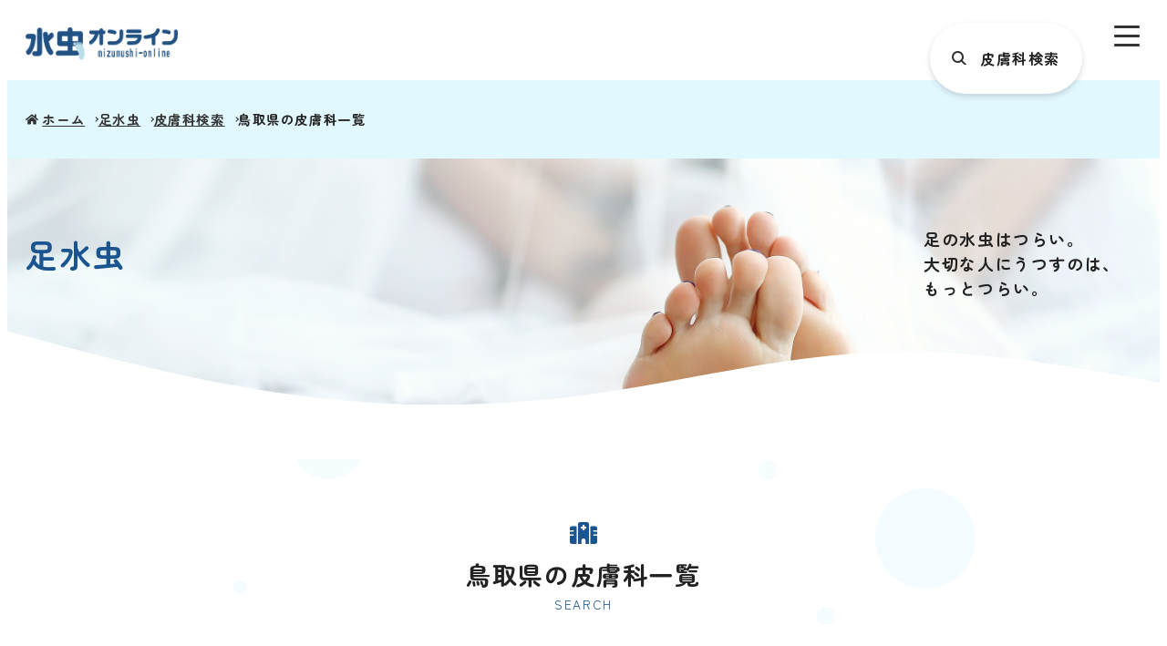

--- FILE ---
content_type: text/html
request_url: https://jp.sunpharma.com/tsumenet/ashi/search/tottori.html
body_size: 4239
content:
<!doctype html>
<html>
<head>
<!-- Google Tag Manager -->
<script>(function(w,d,s,l,i){w[l]=w[l]||[];w[l].push({'gtm.start':
new Date().getTime(),event:'gtm.js'});var f=d.getElementsByTagName(s)[0],
j=d.createElement(s),dl=l!='dataLayer'?'&l='+l:'';j.async=true;j.src=
'https://www.googletagmanager.com/gtm.js?id='+i+dl;f.parentNode.insertBefore(j,f);
})(window,document,'script','dataLayer','GTM-5VGWWV9');</script>
<!-- End Google Tag Manager -->
	
<meta charset="utf-8">
<meta name="viewport" content="width=device-width, initial-scale=1, shrink-to-fit=no">
<meta http-equiv="X-UA-Compatible" content="IE=edge">
<meta http-equiv="content-style-type" content="text/css">
<meta http-equiv="content-script-type" content="text/javascript">
<title>水虫オンライン | 爪水虫・足水虫に関する情報サイト</title>
<meta name="keywords" content=",,,,,,,,,,">
<meta name="description" content="5人に1人は水虫!? 日本人の水虫患者数は約2,500万人と言われており、とてもポピュラーな感染症です。水虫オンラインは、爪水虫・足水虫のことをもっと知っていただき、1日でも早く治していただくための情報サイトです。">
<meta property="og:title" content="水虫オンライン | 爪水虫・足水虫に関する情報サイト">
<meta property="og:type" content="website">
<meta property="og:site_name" content="水虫オンライン | 爪水虫・足水虫に関する情報サイト">
<meta property="og:description" content="5人に1人は水虫!? 日本人の水虫患者数は約2,500万人と言われており、とてもポピュラーな感染症です。水虫オンラインは、爪水虫・足水虫のことをもっと知っていただき、1日でも早く治していただくための情報サイトです。">
<meta name="viewport" content="width=device-width,initial-scale=1.0,minimum-scale=1.0">
<link rel="canonical" href="../../index.html" />
<link rel="stylesheet" href="../../css/reset.css">
<!--Google font-->
<link rel="preconnect" href="https://fonts.googleapis.com">
<link rel="preconnect" href="https://fonts.gstatic.com" crossorigin>
<link href="https://fonts.googleapis.com/css2?family=Noto+Sans+JP&family=Roboto:wght@400;500&family=Zen+Maru+Gothic:wght@400;700&display=swap" rel="stylesheet">
<link rel="stylesheet" href="../../css/common.css">
<link rel="stylesheet" href="css/style.css">
<link rel="stylesheet" href="../../css/all.css">
<!--<link rel="stylesheet" type="text/css" href="../../css/remodal.css">
<link rel="stylesheet" type="text/css" href="../../css/remodal-default-theme.css">-->
</head>


<body>
	<!-- Google Tag Manager (noscript) -->
<noscript><iframe src="https://www.googletagmanager.com/ns.html?id=GTM-5VGWWV9"
height="0" width="0" style="display:none;visibility:hidden"></iframe></noscript>
<!-- End Google Tag Manager (noscript) -->

	<div class="container">
    <header class="header">
      <div class="header__inner">
        <h1 class="header__title header-title">
          <a href="../../index.html"><img src="../../img/logo.png" alt="水虫オンライン ロゴ"></a>
        </h1>

		  <div class="header-search-btn">
			  <p class="Link-wrap">
			  <a href="#" class="Link"></a>
			  <span>皮膚科検索</span></p></div>
        <div class="humb-menu">
			<input id="gnav-input" type="checkbox">
			<label for="gnav-input" id="gnav-btn">
			  <span></span>
			  <span></span>
			  <span></span>
			</label>

			<div id="gnav-content">
			  <!-- タイトルを記載ください -->
			  <div class="humb-menu__title"><a href="../../index.html">トップへ</a></div>

			  <label for="label1">
				<!-- 親要素の名前 -->
				  <p>爪水虫について知る</p><p>＋</p>
			  </label>
			  <input type="checkbox" id="label1" class="cssacc" />
			  <div class="accshow">
				<!-- 子要素の名前 -->
				<p><a href="../../tsume/about/what/index.html">爪の水虫ってどんな病気？</a></p>
				<p><a href="../../tsume/about/photo/symptoms.html">爪の症状と病気を写真で確認</a></p>
				<p><a href="../../tsume/about/photo/gallery.html">写真で見る爪の水虫（爪白癬）</a></p>
				<p><a href="../../tsume/about/photo/video.html">水虫菌と薬の動画</a></p>
				 <p><a href="../../tsume/about/photo/index.html">爪の病気（病名）一覧</a></p>
			  </div>

			  <label for="label2" >
				<p>爪水虫の治療</p><p>＋</p>
			  </label>
			  <input type="checkbox" id="label2" class="cssacc" />
			  <div class="accshow">
				<p><a href="../../tsume/treatment/know.html">どうやって治すの？</a></p>
				<p><a href="../../tsume/treatment/how.html">治療の方法</a></p>
				<p><a href="../../tsume/treatment/treatment.html">皮膚科での治療</a></p>
			  </div>

			  <label for="label3">
				<p>爪水虫コラム</p><p>＋</p>
			  </label>
			  <input type="checkbox" id="label3" class="cssacc" />
			  <div class="accshow">
				<p><a href="../../tsume/column/nayami/index.html">よくあるお悩み</a></p>
				<p><a href="../../tsume/column/kakato/index.html">夏の水虫対策！その症状は…</a></p>
				<p><a href="../../tsume/column/column/index.html">ネイルのお手入れと健康コラム</a></p>
			  </div>
				  
			  <label for="label4">
				<p>爪水虫Q&A</p><p>＋</p>
			  </label>
			  <input type="checkbox" id="label4" class="cssacc" />
			  <div class="accshow">
				<p><a href="../../tsume/faq/index.html">爪に関する疑問</a></p>
				<p><a href="../../tsume/faq/index.html">ケアに関する疑問</a></p>
				<p><a href="../../tsume/faq/index.html">爪水虫に関する疑問</a></p>
				<p><a href="../../tsume/faq/index.html">治療に関する疑問</a></p>
			  </div>
				  
			  <label for="label5">
				<p>足水虫について知る</p><p>＋</p>
			  </label>
			  <input type="checkbox" id="label5" class="cssacc" />
			  <div class="accshow">
				<p><a href="../about/about.html">水虫ってなぁに?</a></p>
				<p><a href="../about/structure.html">皮膚の構造</a></p>
				<p><a href="../about/cause.html"  >水虫菌はどこに棲んでいるの？</a></p>
			  </div>
				  
			  <label for="label6">
				<p>足水虫の治療</p><p>＋</p>
			  </label>
			  <input type="checkbox" id="label6" class="cssacc" />
			  <div class="accshow">
				<p><a href="../treatment/reinfection.html">再増殖と再感染のくりかえし</a></p>
				<p><a href="../treatment/usage.html">薬の効果的な塗り方</a></p>
			  </div>
	
				<div class="nav-btn-area">
					<div class="btn-search-nav"><p>皮膚科検索</p><a href="#" class="Link"></a></div>
					<div class="btn-form-nav"><p>お問い合わせ</p><a href="https://jp.sunpharma.com/contact" class="Link"></a></div>
				  </div>
				
			</div>
		  </div>

      </div>
		<nav>
			<ol class="breadcrumb">
				<li><a href="../../index.html">ホーム</a></li>
				<li><a href="../index.html">足水虫</a></li>
				<li><a href="index.html">皮膚科検索</a></li>
				<li>鳥取県の皮膚科一覧</li>
			</ol>
		</nav>
		
    </header>
 <!--header ここまで-->
	
	<main>
	<section id="kv" class="kv"><!--メインビジュアルが入るセクション-->
		<h2 class="kv-ttl __ashi">足水虫</h2>
		<h2 class="kv-txt">足の水虫はつらい。<br>大切な人にうつすのは、<br>もっとつらい。</h2>
		
	<svg xmlns="http://www.w3.org/2000/svg" viewBox="0 0 1440 320"><path fill="#fff" fill-opacity="1" d="M0,160L60,176C120,192,240,224,360,240C480,256,600,256,720,240C840,224,960,192,1080,186.7C1200,181,1320,203,1380,213.3L1440,224L1440,320L1380,320C1320,320,1200,320,1080,320C960,320,840,320,720,320C600,320,480,320,360,320C240,320,120,320,60,320L0,320Z"></path></svg>
	</section>
	
	<section id="ttl-area" class="ttl-area">
		<div class="inner">
		<h3 class="icon-search __ashi">鳥取県の皮膚科一覧<span>SEARCH</span></h3>
		</div>
	</section>
	
	<section class="src-txt">
		<div class="inner">
			<p class="txt-center">受診の際に、「水虫オンラインをご覧になられた事」を先生にお伝え下さい。</p>
		</div>
	</section>
	
		
        <section id="main" class="main">
            <div class="main-inner inner">
                <div class="main-content">
                   <div class="box">
					<ul class="listBox"> <a id="1" class="anchor"></a>
<h4 class="src-prefecture">米子市</h4>
							<div class="shop-list-wrap">
                        <li class="listItem">
                            <ul>
                                <li class="col col01">
                                    <p class="ttl">いしはら皮膚科クリニック</p>
                                    <p><a href="http://www.chukai.ne.jp/~ishiharaderma/" target="_blank">ホームページ</a></p>
                                </li>
                                <li class="col col02"> <p>鳥取県米子市新開6-5-24</p>
                                    <p class="pc">0859-38-4112</p>
                                    <p class="sp"><a href="tel:0859-38-4112">電話をかける</a></p>
                                </li>
                            </ul>
                        </li>
                        <li class="listItem">
                            <ul>
                                <li class="col col01">
                                    <p class="ttl">いわさき皮膚科クリニック</p>
                                </li>
                                <li class="col col02"> <p>鳥取県米子市福市862-9</p>
                                    <p class="pc">0859-39-7102</p>
                                    <p class="sp"><a href="tel:0859-39-7102">電話をかける</a></p>
                                </li>
                            </ul>
                        </li>
                        <li class="listItem">
                            <ul>
                                <li class="col col01">
                                    <p class="ttl">しみず皮膚科医院</p>
                                </li>
                                <li class="col col02"> <p>鳥取県米子市角盤町4-23</p>
                                    <p class="ex-info"><span>角盤交差点ツタヤ向かい</span></p>
                                    <p class="pc">0859-32-1112</p>
                                    <p class="sp"><a href="tel:0859-32-1112">電話をかける</a></p>
                                    <p class="ex-info"><span>女性医師診療</span></p>
                                </li>
                            </ul>
                        </li>
                        <li class="listItem">
                            <ul>
                                <li class="col col01">
                                    <p class="ttl">木村皮膚科クリニック</p>
                                </li>
                                <li class="col col02"> <p>鳥取県米子市東福原3-8-58</p>
                                    <p class="pc">0859-33-9182</p>
                                    <p class="sp"><a href="tel:0859-33-9182">電話をかける</a></p>
                                </li>
                            </ul>
                        </li>
							</div> <a id="2" class="anchor"></a>
<h4 class="src-prefecture">倉吉市</h4>
                        <li class="listItem">
                            <ul>
                                <li class="col col01">
                                    <p class="ttl">ぬの皮膚科医院</p>
                                </li>
                                <li class="col col02"> <p>鳥取県倉吉市東巌城町54</p>
                                    <p class="pc">0858-23-1771</p>
                                    <p class="sp"><a href="tel:0858-23-1771">電話をかける</a></p>
                                </li>
                            </ul>
                        </li> <a id="3" class="anchor"></a>
<h4 class="src-prefecture">境港市</h4>
                        <li class="listItem">
                            <ul>
                                <li class="col col01">
                                    <p class="ttl">阿曽皮膚科クリニック</p>
                                </li>
                                <li class="col col02"> <p>鳥取県境港市上道町3318-1</p>
                                    <p class="pc">0859-44-1300</p>
                                    <p class="sp"><a href="tel:0859-44-1300">電話をかける</a></p>
                                    <p class="ex-info"><span>日本皮膚科学会認定皮膚科専門医</span></p>
                                </li>
                            </ul>
                        </li>
					</ul>
				</div>
                </div>
            </div>
        </section>

		
	</main>
 <!--main ここまで-->
	
	
	
	<footer>
	
			<ul>
				<li><a href="https://jp.sunpharma.com/rule/index.html">利用規約</a></li>
				<li><a href="https://jp.sunpharma.com/contact">お問合せ</a></li>
				<li><a href="https://jp.sunpharma.com/policy/">プライバシーポリシー</a></li>
			</ul>
		<p class="footer-logo"><img src="../../img/copy_logo.png" alt=""></p>
		<small>Copyright© Sun Pharma Japan Ltd.</small>
	</footer>
	 <!--footer ここまで-->
</div>
	
	<!--背景の●要素-->
	<h1></h1>
	<ul class="circles">
    <li></li>
    <li></li>
    <li></li>
    <li></li>
    <li></li>
    <li></li>
    <li></li>
    <li></li>
    <li></li>
</ul>

	
	
 <script src="https://ajax.googleapis.com/ajax/libs/jquery/3.6.0/jquery.min.js"></script>
<script src="file:///E|/業務データ/片山さん案件/④サンファーマ/❹実装/html/js/hamburger.js"></script>
	<script defer src="https://static.cloudflareinsights.com/beacon.min.js/vcd15cbe7772f49c399c6a5babf22c1241717689176015" integrity="sha512-ZpsOmlRQV6y907TI0dKBHq9Md29nnaEIPlkf84rnaERnq6zvWvPUqr2ft8M1aS28oN72PdrCzSjY4U6VaAw1EQ==" data-cf-beacon='{"version":"2024.11.0","token":"73ec0790f6b44db7baa48eb395289be4","server_timing":{"name":{"cfCacheStatus":true,"cfEdge":true,"cfExtPri":true,"cfL4":true,"cfOrigin":true,"cfSpeedBrain":true},"location_startswith":null}}' crossorigin="anonymous"></script>
</body>
</html>


--- FILE ---
content_type: text/css
request_url: https://jp.sunpharma.com/tsumenet/css/common.css
body_size: 6172
content:
@charset "utf-8";
@import url('https://fonts.googleapis.com/css?family=Exo:400,700');

/* CSS Document */
html {
	scroll-behavior: smooth;
	overflow-x: hidden
}
body {
	line-height: 1.5;
	letter-spacing: 0.1em;
	font-size: 16px;
	color: #222222;
	font-family: 'Zen Maru Gothic', sans-serif;
	font-weight: 400;
}

section {
	display: block;
	padding-bottom: 75px;
	width: 100%;
}

.inner {
	max-width: 960px;
	width: 94%;
	margin: 0 auto;
}

.Link {
    position: absolute;
    top: 0;
    left: 0;
    height:100%;
    width: 100%;
}

.tsume-shadow-doctor {
	width: 100%;
	font-size: 0.75rem;
	text-align: right;
	padding-top: .5em;
}

.flex-box {
	display: flex;
	justify-content: space-evenly;
	width: 100%;
}

/* clearfixを使って回り込みを解除 */
.clearfix::after {
    content:'';
    display: block; 
    clear:both;
}

.__ashi-shadow {
	box-shadow: 4px 3px 8px rgba(27,85,143,.16);
}
.__tsume-shadow {
	box-shadow: 4px 3px 13px rgba(160,224,243,.5);
}

a.anchor,
.anchor {
    display: block;
    padding-top: 170px;
    margin-top: -170px;
}

@media only screen and (min-width : 641px) and (max-width : 1008px) {
  /*tablet用のcssを記述*/
}
@media screen and (max-width:640px) {
  /*スマホ用のcssを記述*/
	
	.flex-box.__column {
		flex-direction: column
	}
	
	.flex-box div ~ div {
		margin-top: 30px;
	}
}


/*--------------
font 要素
--------------*/
h1 {
	text-align: center;
	font-size: 36px;
	font-weight: 700;
}

h2 {
	margin-bottom: 1em;
	font-family: 'Zen Maru Gothic', sans-serif;
	word-break: keep-all
}
h2.__ashi {
	color: #1B558F;
}
h2.__tsume {
	color: #51C7EA;
	word-break: keep-all
}
h3.__tsume {
	color: #222;
}

.__tsume {
	color: #51C7EA;
}

h2,h3 {
	text-align: center;
	font-weight: 600;
	font-size: 1.7em;
}
h3 {
	color: #222;
}
@media screen and (max-width:640px) {
  /*スマホ用のcssを記述*/
	h3 {
		font-size: 1.4em;
	}
}


h3.__tsume span {
	display: block;
	color: #51C7EA;
	font-size: 0.6em;
	font-weight: 400;
	margin-top: 3px
}
h3.__ashi span {
	display: block;
	color: #1B558F;
	font-size: 0.5em;
	font-weight: 400;
	margin-top: 3px
}

h3.icon-treatment::before,
h3.icon-about::before,
h3.icon-search::before,
h3.icon-faq::before,
h3.icon-column::before,
h3.icon-nayami::before { 
	content: ""; 
    width: 30px;
    height: 30px;
    background-size: contain;
	background-position:center center;
	background-repeat:no-repeat;
	display: block; 
    margin: 0 auto 10px;
}
h3.icon-search::before {
	background-image: url("data:image/svg+xml,%3Csvg xmlns='http://www.w3.org/2000/svg' fill='%231B558F' height='1em' viewBox='0 0 640 512'%3E%3C!--! Font Awesome Free 6.4.2 by @fontawesome - https://fontawesome.com License - https://fontawesome.com/license (Commercial License) Copyright 2023 Fonticons, Inc. --%3E%3Cpath d='M192 48c0-26.5 21.5-48 48-48H400c26.5 0 48 21.5 48 48V512H368V432c0-26.5-21.5-48-48-48s-48 21.5-48 48v80H192V48zM48 96H160V512H48c-26.5 0-48-21.5-48-48V320H80c8.8 0 16-7.2 16-16s-7.2-16-16-16H0V224H80c8.8 0 16-7.2 16-16s-7.2-16-16-16H0V144c0-26.5 21.5-48 48-48zm544 0c26.5 0 48 21.5 48 48v48H560c-8.8 0-16 7.2-16 16s7.2 16 16 16h80v64H560c-8.8 0-16 7.2-16 16s7.2 16 16 16h80V464c0 26.5-21.5 48-48 48H480V96H592zM312 64c-8.8 0-16 7.2-16 16v24H272c-8.8 0-16 7.2-16 16v16c0 8.8 7.2 16 16 16h24v24c0 8.8 7.2 16 16 16h16c8.8 0 16-7.2 16-16V152h24c8.8 0 16-7.2 16-16V120c0-8.8-7.2-16-16-16H344V80c0-8.8-7.2-16-16-16H312z'/%3E%3C/svg%3E");
}
h3.icon-about::before {
	background-image: url("data:image/svg+xml,%3Csvg xmlns='http://www.w3.org/2000/svg' fill='%2351C7EA' height='1em' viewBox='0 0 512 512'%3E%3C!--! Font Awesome Free 6.4.2 by @fontawesome - https://fontawesome.com License - https://fontawesome.com/license (Commercial License) Copyright 2023 Fonticons, Inc. --%3E%3Cpath d='M362.7 19.3L314.3 67.7 444.3 197.7l48.4-48.4c25-25 25-65.5 0-90.5L453.3 19.3c-25-25-65.5-25-90.5 0zm-71 71L58.6 323.5c-10.4 10.4-18 23.3-22.2 37.4L1 481.2C-1.5 489.7 .8 498.8 7 505s15.3 8.5 23.7 6.1l120.3-35.4c14.1-4.2 27-11.8 37.4-22.2L421.7 220.3 291.7 90.3z'/%3E%3C/svg%3E");
}
h3.icon-treatment::before {
	background-image: url("data:image/svg+xml,%3Csvg xmlns='http://www.w3.org/2000/svg' fill='%2351C7EA' height='1em' viewBox='0 0 576 512'%3E%3C!--! Font Awesome Free 6.4.2 by @fontawesome - https://fontawesome.com License - https://fontawesome.com/license (Commercial License) Copyright 2023 Fonticons, Inc. --%3E%3Cpath d='M112 96c-26.5 0-48 21.5-48 48V256h96V144c0-26.5-21.5-48-48-48zM0 144C0 82.1 50.1 32 112 32s112 50.1 112 112V368c0 61.9-50.1 112-112 112S0 429.9 0 368V144zM554.9 399.4c-7.1 12.3-23.7 13.1-33.8 3.1L333.5 214.9c-10-10-9.3-26.7 3.1-33.8C360 167.7 387.1 160 416 160c88.4 0 160 71.6 160 160c0 28.9-7.7 56-21.1 79.4zm-59.5 59.5C472 472.3 444.9 480 416 480c-88.4 0-160-71.6-160-160c0-28.9 7.7-56 21.1-79.4c7.1-12.3 23.7-13.1 33.8-3.1L498.5 425.1c10 10 9.3 26.7-3.1 33.8z'/%3E%3C/svg%3E");
}
h3.icon-faq::before {
	background-image: url("data:image/svg+xml,%3Csvg xmlns='http://www.w3.org/2000/svg' fill='%2351C7EA' height='1em' viewBox='0 0 384 512'%3E%3C!--! Font Awesome Free 6.4.2 by @fontawesome - https://fontawesome.com License - https://fontawesome.com/license (Commercial License) Copyright 2023 Fonticons, Inc. --%3E%3Cpath d='M272 384c9.6-31.9 29.5-59.1 49.2-86.2l0 0c5.2-7.1 10.4-14.2 15.4-21.4c19.8-28.5 31.4-63 31.4-100.3C368 78.8 289.2 0 192 0S16 78.8 16 176c0 37.3 11.6 71.9 31.4 100.3c5 7.2 10.2 14.3 15.4 21.4l0 0c19.8 27.1 39.7 54.4 49.2 86.2H272zM192 512c44.2 0 80-35.8 80-80V416H112v16c0 44.2 35.8 80 80 80zM112 176c0 8.8-7.2 16-16 16s-16-7.2-16-16c0-61.9 50.1-112 112-112c8.8 0 16 7.2 16 16s-7.2 16-16 16c-44.2 0-80 35.8-80 80z'/%3E%3C/svg%3E");
}
h3.icon-column::before {
   background-image: url("data:image/svg+xml,%3Csvg xmlns='http://www.w3.org/2000/svg' fill='%2351C7EA' height='1em' viewBox='0 0 576 512'%3E%3C!--! Font Awesome Free 6.4.2 by @fontawesome - https://fontawesome.com License - https://fontawesome.com/license (Commercial License) Copyright 2023 Fonticons, Inc. --%3E%3Cpath d='M249.6 471.5c10.8 3.8 22.4-4.1 22.4-15.5V78.6c0-4.2-1.6-8.4-5-11C247.4 52 202.4 32 144 32C93.5 32 46.3 45.3 18.1 56.1C6.8 60.5 0 71.7 0 83.8V454.1c0 11.9 12.8 20.2 24.1 16.5C55.6 460.1 105.5 448 144 448c33.9 0 79 14 105.6 23.5zm76.8 0C353 462 398.1 448 432 448c38.5 0 88.4 12.1 119.9 22.6c11.3 3.8 24.1-4.6 24.1-16.5V83.8c0-12.1-6.8-23.3-18.1-27.6C529.7 45.3 482.5 32 432 32c-58.4 0-103.4 20-123 35.6c-3.3 2.6-5 6.8-5 11V456c0 11.4 11.7 19.3 22.4 15.5z'/%3E%3C/svg%3E");
}
h3.icon-nayami::before {
    background-image: url("data:image/svg+xml,%3Csvg xmlns='http://www.w3.org/2000/svg' height='1em' fill='%2351C7EA' viewBox='0 0 384 512'%3E%3C!--! Font Awesome Free 6.4.2 by @fontawesome - https://fontawesome.com License - https://fontawesome.com/license (Commercial License) Copyright 2023 Fonticons, Inc. --%3E%3Cpath d='M272 384c9.6-31.9 29.5-59.1 49.2-86.2l0 0c5.2-7.1 10.4-14.2 15.4-21.4c19.8-28.5 31.4-63 31.4-100.3C368 78.8 289.2 0 192 0S16 78.8 16 176c0 37.3 11.6 71.9 31.4 100.3c5 7.2 10.2 14.3 15.4 21.4l0 0c19.8 27.1 39.7 54.4 49.2 86.2H272zM192 512c44.2 0 80-35.8 80-80V416H112v16c0 44.2 35.8 80 80 80zM112 176c0 8.8-7.2 16-16 16s-16-7.2-16-16c0-61.9 50.1-112 112-112c8.8 0 16 7.2 16 16s-7.2 16-16 16c-44.2 0-80 35.8-80 80z'/%3E%3C/svg%3E");
}
h3.icon-about.__ashi::before {
	background-image: url("data:image/svg+xml,%3Csvg xmlns='http://www.w3.org/2000/svg' fill='%231B558F' height='1em' viewBox='0 0 512 512'%3E%3C!--! Font Awesome Free 6.4.2 by @fontawesome - https://fontawesome.com License - https://fontawesome.com/license (Commercial License) Copyright 2023 Fonticons, Inc. --%3E%3Cpath d='M362.7 19.3L314.3 67.7 444.3 197.7l48.4-48.4c25-25 25-65.5 0-90.5L453.3 19.3c-25-25-65.5-25-90.5 0zm-71 71L58.6 323.5c-10.4 10.4-18 23.3-22.2 37.4L1 481.2C-1.5 489.7 .8 498.8 7 505s15.3 8.5 23.7 6.1l120.3-35.4c14.1-4.2 27-11.8 37.4-22.2L421.7 220.3 291.7 90.3z'/%3E%3C/svg%3E");
}
h3.icon-treatment.__ashi::before {
	background-image: url("data:image/svg+xml,%3Csvg xmlns='http://www.w3.org/2000/svg' fill='%231B558F' height='1em' viewBox='0 0 576 512'%3E%3C!--! Font Awesome Free 6.4.2 by @fontawesome - https://fontawesome.com License - https://fontawesome.com/license (Commercial License) Copyright 2023 Fonticons, Inc. --%3E%3Cpath d='M112 96c-26.5 0-48 21.5-48 48V256h96V144c0-26.5-21.5-48-48-48zM0 144C0 82.1 50.1 32 112 32s112 50.1 112 112V368c0 61.9-50.1 112-112 112S0 429.9 0 368V144zM554.9 399.4c-7.1 12.3-23.7 13.1-33.8 3.1L333.5 214.9c-10-10-9.3-26.7 3.1-33.8C360 167.7 387.1 160 416 160c88.4 0 160 71.6 160 160c0 28.9-7.7 56-21.1 79.4zm-59.5 59.5C472 472.3 444.9 480 416 480c-88.4 0-160-71.6-160-160c0-28.9 7.7-56 21.1-79.4c7.1-12.3 23.7-13.1 33.8-3.1L498.5 425.1c10 10 9.3 26.7-3.1 33.8z'/%3E%3C/svg%3E");
}
h3.icon-faq.__ashi::before {
	background-image: url("data:image/svg+xml,%3Csvg xmlns='http://www.w3.org/2000/svg' fill='%231B558F' height='1em' viewBox='0 0 384 512'%3E%3C!--! Font Awesome Free 6.4.2 by @fontawesome - https://fontawesome.com License - https://fontawesome.com/license (Commercial License) Copyright 2023 Fonticons, Inc. --%3E%3Cpath d='M272 384c9.6-31.9 29.5-59.1 49.2-86.2l0 0c5.2-7.1 10.4-14.2 15.4-21.4c19.8-28.5 31.4-63 31.4-100.3C368 78.8 289.2 0 192 0S16 78.8 16 176c0 37.3 11.6 71.9 31.4 100.3c5 7.2 10.2 14.3 15.4 21.4l0 0c19.8 27.1 39.7 54.4 49.2 86.2H272zM192 512c44.2 0 80-35.8 80-80V416H112v16c0 44.2 35.8 80 80 80zM112 176c0 8.8-7.2 16-16 16s-16-7.2-16-16c0-61.9 50.1-112 112-112c8.8 0 16 7.2 16 16s-7.2 16-16 16c-44.2 0-80 35.8-80 80z'/%3E%3C/svg%3E");
}
h3.icon-column.__ashi::before {
   background-image: url("data:image/svg+xml,%3Csvg xmlns='http://www.w3.org/2000/svg' fill='%231B558F' height='1em' viewBox='0 0 576 512'%3E%3C!--! Font Awesome Free 6.4.2 by @fontawesome - https://fontawesome.com License - https://fontawesome.com/license (Commercial License) Copyright 2023 Fonticons, Inc. --%3E%3Cpath d='M249.6 471.5c10.8 3.8 22.4-4.1 22.4-15.5V78.6c0-4.2-1.6-8.4-5-11C247.4 52 202.4 32 144 32C93.5 32 46.3 45.3 18.1 56.1C6.8 60.5 0 71.7 0 83.8V454.1c0 11.9 12.8 20.2 24.1 16.5C55.6 460.1 105.5 448 144 448c33.9 0 79 14 105.6 23.5zm76.8 0C353 462 398.1 448 432 448c38.5 0 88.4 12.1 119.9 22.6c11.3 3.8 24.1-4.6 24.1-16.5V83.8c0-12.1-6.8-23.3-18.1-27.6C529.7 45.3 482.5 32 432 32c-58.4 0-103.4 20-123 35.6c-3.3 2.6-5 6.8-5 11V456c0 11.4 11.7 19.3 22.4 15.5z'/%3E%3C/svg%3E");
}
h3.icon-nayami.__ashi::before {
    background-image: url("data:image/svg+xml,%3Csvg xmlns='http://www.w3.org/2000/svg' fill='%231B558F' height='1em' viewBox='0 0 384 512'%3E%3C!--! Font Awesome Free 6.4.2 by @fontawesome - https://fontawesome.com License - https://fontawesome.com/license (Commercial License) Copyright 2023 Fonticons, Inc. --%3E%3Cpath d='M272 384c9.6-31.9 29.5-59.1 49.2-86.2l0 0c5.2-7.1 10.4-14.2 15.4-21.4c19.8-28.5 31.4-63 31.4-100.3C368 78.8 289.2 0 192 0S16 78.8 16 176c0 37.3 11.6 71.9 31.4 100.3c5 7.2 10.2 14.3 15.4 21.4l0 0c19.8 27.1 39.7 54.4 49.2 86.2H272zM192 512c44.2 0 80-35.8 80-80V416H112v16c0 44.2 35.8 80 80 80zM112 176c0 8.8-7.2 16-16 16s-16-7.2-16-16c0-61.9 50.1-112 112-112c8.8 0 16 7.2 16 16s-7.2 16-16 16c-44.2 0-80 35.8-80 80z'/%3E%3C/svg%3E");
}
h3.icon-treatment.__ashi::before,
h3.icon-about.__ashi::before,
h3.icon-search.__ashi::before {
	color: #1B558F;
}
h3.icon-treatment.__tsume::before,
h3.icon-about.__tsume::before,
h3.icon-faq.__tsume::before,
h3.icon-column.__tsume::before,
h3.icon-nayami.__tsume::before {
	/*fill: #51C7EA;*/
}
h4 {
	font-size: 1.1em;
	font-weight: 600;
	text-align: center
}
.roboto {
	font-family: 'Roboto', sans-serif;
	font-size: 1.2em;
	font-weight: 400;
}
.NotoSans {
	font-family: 'Noto Sans JP', sans-serif;
	font-weight: 400;
}

.txt-center {
	text-align: center;
	line-height: 2em;
	word-break: keep-all; 
	margin-bottom: 2em
}
.reference {
	font-family: 'Noto Sans JP', sans-serif;
	font-size:0.7em;
	letter-spacing: 0em;
	margin-top: 2em;
	text-align: right;
}
span.caution {
	font-size: 0.7em;
	display: block;
}

span.y-highlight {
    background:linear-gradient(transparent 60%, #ff6 60%);

}

@media only screen and (min-width : 641px) and (max-width : 1008px) {
  /*tablet用のcssを記述*/
}
@media screen and (max-width:640px) {
  /*スマホ用のcssを記述*/
	h2 {
		font-size: 1.5em
	}
}

/*--------------
背景 要素
--------------*/



.circles{
    top: 0;
    left: 0;
    width: 100%;
    height: 100%;
    overflow: hidden;
    padding-left: 300px;
	z-index: -9999;
	position: fixed;
}

.circles li{
    position: absolute;
    display: block;
    list-style: none;
    width: 20px;
    height: 20px;
    background: rgba(255, 255, 255, 0.2);
    animation: animate 25s linear infinite;
    bottom: -30px;
	z-index: -9999
}

.circles li:nth-child(1){
    left: 25%;
    width: 80px;
    height: 80px;
    animation-delay: 0s;
}


.circles li:nth-child(2){
    left: 10%;
    width: 20px;
    height: 20px;
    animation-delay: 2s;
    animation-duration: 12s;
}

.circles li:nth-child(3){
    left: 70%;
    width: 20px;
    height: 20px;
    animation-delay: 4s;
}

.circles li:nth-child(4){
    left: 40%;
    width: 60px;
    height: 60px;
    animation-delay: 0s;
    animation-duration: 18s;
}

.circles li:nth-child(5){
    left: 65%;
    width: 20px;
    height: 20px;
    animation-delay: 0s;
}

.circles li:nth-child(6){
    left: 75%;
    width: 110px;
    height: 110px;
    animation-delay: 3s;
}

.circles li:nth-child(7){
    left: 35%;
    width: 150px;
    height: 150px;
    animation-delay: 7s;
}

.circles li:nth-child(8){
    left: 50%;
    width: 25px;
    height: 25px;
    animation-delay: 15s;
    animation-duration: 45s;
}

.circles li:nth-child(9){
    left: 20%;
    width: 15px;
    height: 15px;
    animation-delay: 2s;
    animation-duration: 35s;
}

.circles li:nth-child(10){
    left: 85%;
    width: 150px;
    height: 150px;
    animation-delay: 0s;
    animation-duration: 11s;
}



@keyframes animate {

    0%{
        transform: translateY(0) rotate(0deg);
        opacity: 1;
        border-radius: 150px;
        background-color: #F3FCFF;  
    }

    100%{
        background-color: #F3FCFF;  
        transform: translateY(-1000px) rotate(720deg);
        opacity: 0;
        border-radius: 50%;
    }

}



/*--------------
btn 要素
--------------*/
.btn {
	position: relative
}
.read-more {
	width: calc(100% - 40px);
	margin: 30px auto 0;
	color: #fff;
	text-align: center;
	font-weight: 600;
	border-radius: 50vh;
	padding: 0.8em 0;
}

.read-more::after {
	content: "";
	background-image: url("data:image/svg+xml,%3Csvg xmlns='http://www.w3.org/2000/svg' height='1em' fill='%23ffffff' viewBox='0 0 512 512'%3E%3C!--! Font Awesome Free 6.4.2 by @fontawesome - https://fontawesome.com License - https://fontawesome.com/license (Commercial License) Copyright 2023 Fonticons, Inc. --%3E%3Cpath d='M0 256a256 256 0 1 0 512 0A256 256 0 1 0 0 256zM281 385c-9.4 9.4-24.6 9.4-33.9 0s-9.4-24.6 0-33.9l71-71L136 280c-13.3 0-24-10.7-24-24s10.7-24 24-24l182.1 0-71-71c-9.4-9.4-9.4-24.6 0-33.9s24.6-9.4 33.9 0L393 239c9.4 9.4 9.4 24.6 0 33.9L281 385z'/%3E%3C/svg%3E");
	background-repeat: no-repeat;
    background-size: contain;
	width: 18px;
	height: 18px;
	position: absolute;
	right: 10px;
	font-size: 25px;
	top: 50%;
	transform: translate(0,-50%);
}
.read-more.__ashi {
	background-color: #1B558F;
}
.read-more.__tsume {
	background-color: #51C7EA;
}

.go-search {
	max-width: 690px;
	width: 95%;
	margin: 0 auto;
	background-color: #1B558F;
	color: #fff;
	border-radius: 50vh;
	text-align: center;
	padding: 0.8em 0;
	font-weight: 600;
}
.go-search::after {
	content: "";
	display: inline-block;
	background-image: url("data:image/svg+xml,%3Csvg xmlns='http://www.w3.org/2000/svg' fill='%23ffffff' height='1em' viewBox='0 0 512 512'%3E%3C!--! Font Awesome Free 6.4.2 by @fontawesome - https://fontawesome.com License - https://fontawesome.com/license (Commercial License) Copyright 2023 Fonticons, Inc. --%3E%3Cpath d='M416 208c0 45.9-14.9 88.3-40 122.7L502.6 457.4c12.5 12.5 12.5 32.8 0 45.3s-32.8 12.5-45.3 0L330.7 376c-34.4 25.2-76.8 40-122.7 40C93.1 416 0 322.9 0 208S93.1 0 208 0S416 93.1 416 208zM208 352a144 144 0 1 0 0-288 144 144 0 1 0 0 288z'/%3E%3C/svg%3E");
	margin-left: 15px;
	width: 1rem;
	height: 1rem;
	background-position:0px 0px;
	background-repeat:no-repeat;
}

@media only screen and (min-width : 641px) and (max-width : 1008px) {
  /*tablet用のcssを記述*/
}
@media screen and (max-width:640px) {
  /*スマホ用のcssを記述*/
	
	.read-more {
		width: calc(100% - 20px);
		text-align: left;
		padding: 0.8em 20px;
		font-size: 0.8em;
	}
	.go-search {
		width: 80%
	}
}



/*--------------
header 要素
--------------*/

.header {
  background-color: white;
  width: 100%;
  height: auto;
  position: sticky;
  top: 0;
  left: 0;
  right: 0;
  z-index: 999;
	font-weight: 700;
}
.header-index {
  width: 100%;
  height: auto;
  position: fixed;
  top: 0;
  left: 0;
  right: 0;
  z-index: 999;
	font-weight: 700;
}

.header__inner {
  padding: 0 20px;
  display: flex;
  align-items: center;
  justify-content: space-between;
  height: 80px;
  position: relative;
}


/* ヘッダーのロゴ部分 */
.header__title {
    width: 167px;
    position: relative;
    z-index: 9999;
}

.header__title img {
  display: block;
  width: 100%;
  height: 100%;
}

/* ヘッダーの皮膚科検索ボタン部分 */
.header-search-btn {
	background-color: #fff;
	width: max-content;
	padding: 0.7em 1.5em;
	border-radius: 50vh;
	box-shadow: 0 3px 6px rgba(0,0,0,.15);
	position: absolute;
	right: 85px;
	top: 17px;
}
.Link-wrap {
	position: relative;
}
.header-search-btn span {
}

.header-search-btn span::before {	
    content: "";
    display: inline-block;
	background-image: url("data:image/svg+xml,%3Csvg xmlns='http://www.w3.org/2000/svg' fill='%23333333' height='1em' viewBox='0 0 512 512'%3E%3C!--! Font Awesome Free 6.4.2 by @fontawesome - https://fontawesome.com License - https://fontawesome.com/license (Commercial License) Copyright 2023 Fonticons, Inc. --%3E%3Cpath d='M416 208c0 45.9-14.9 88.3-40 122.7L502.6 457.4c12.5 12.5 12.5 32.8 0 45.3s-32.8 12.5-45.3 0L330.7 376c-34.4 25.2-76.8 40-122.7 40C93.1 416 0 322.9 0 208S93.1 0 208 0S416 93.1 416 208zM208 352a144 144 0 1 0 0-288 144 144 0 1 0 0 288z'/%3E%3C/svg%3E");
    margin-right: 15px;
    width: 1rem;
    height: 1rem;
    background-position: 0px 1px;
    background-repeat: no-repeat;
}

.header-serch-btn i {
	padding-right: 8px;
}

@media screen and (max-width:640px) {
  /*スマホ用のcssを記述*/
	
	.header-index {
		background-color: white;
		}
	
	.header-search-btn{
		padding: 1.2em;
		position: absolute;
		top: 50%;
		right: 80px;
		transform: translate(0, -50%);
	}
	.header-search-btn a::before {
		content: "";
		display: inline-block;
		background-image: url("data:image/svg+xml,%3Csvg xmlns='http://www.w3.org/2000/svg' fill='%23333333' height='1em' viewBox='0 0 512 512'%3E%3C!--! Font Awesome Free 6.4.2 by @fontawesome - https://fontawesome.com License - https://fontawesome.com/license (Commercial License) Copyright 2023 Fonticons, Inc. --%3E%3Cpath d='M416 208c0 45.9-14.9 88.3-40 122.7L502.6 457.4c12.5 12.5 12.5 32.8 0 45.3s-32.8 12.5-45.3 0L330.7 376c-34.4 25.2-76.8 40-122.7 40C93.1 416 0 322.9 0 208S93.1 0 208 0S416 93.1 416 208zM208 352a144 144 0 1 0 0-288 144 144 0 1 0 0 288z'/%3E%3C/svg%3E");
		margin: 0px;
		position: absolute;
		left: 53%;
		top: 50%;
		transform: translate(-50%,-50%);
		width: 1.2rem;
		height: 1rem;
		background-position: 0px;
		background-repeat: no-repeat;		
	}
	.header-search-btn span {
		display: none;
	}
}


/* ヘッダーのナビ部分 */
#gnav-btn {
    color: gray;
    padding: 10px;
    font-size: 37px;
    position: fixed;
    top: 18px;
    right: 20px;
    z-index: 100;
    border: 0;
	/*
    background-color: white;
    border: solid 1px #d1caca;
    border-radius: 3px;*/
	display: flex;
	flex-direction: column;
  }

labe#gnav-btnl {
}
label#gnav-btn span {
	width: 28px;
	height: 3px;
	background-color: #333;
	display: block;
	border-radius: 50vh
}

label#gnav-btn span ~ span {
	margin-top: 7px
}


  #gnav-input:checked ~ #gnav-content {
    top: 0;
  }

  #gnav-content {
    position: fixed;
    top: -100%;
    padding-top: 85px;
  overflow-y: scroll;
  overflow-x: hidden;
  height: 100%;
    left: 0;
    z-index: 10;
    transition: 0.3s;
    width: 100%;
    background-color: #fff;
  }
  .humb-menu__title {
	  background-color: #51C7EA;
	  width: 180px;
    text-align: center;
		padding: 0.5em;
		color: #fff;
	  margin: 0 auto 16px;
	  border-radius: 50vh;
  }
  .humb-menu label {
    display: flex;
    justify-content: space-between;
    padding: 1.3rem;
    cursor: pointer;
    border-bottom: 1px solid #222222;
  }
  .humb-menu input {
    display: none;
  }
  .humb-menu .accshow {
    height: 0;
    overflow: hidden;
  }
.humb-menu .accshow p {		
	padding: 1.3rem 0 0 3rem;
	position: relative
  }

.humb-menu .accshow p::before {
	content: "";
    font-size: 0.5em;
    background-color: rgb(81, 199, 234);
    width: 12px;
    height: 3px;
	border-bottom-left-radius: 50vh;
	position: absolute;
    top: 32px;
    left: 1.8rem;
	
}
.humb-menu .accshow p:last-child {
	margin-bottom: 20px;
}
  .humb-menu .cssacc:checked + .accshow {
    height: auto;
  }

.nav-btn-area {
	margin:20px 0;
}
.btn-search-nav,
.btn-form-nav {
	width: 90%;
	margin: 0 auto;
	text-align: center;
	font-weight: 700;
	position: relative;
	font-size: 1.2em
}
.btn-search-nav {
	background-color: #1B558F;
	padding: 0.9em 0;
	margin-bottom: 8px;
	color: #fff;
}
.btn-search-nav p::before {
	content: "";
	display: inline-block;
	background-image: url("data:image/svg+xml,%3Csvg xmlns='http://www.w3.org/2000/svg' fill='%23ffffff' height='1em' viewBox='0 0 512 512'%3E%3C!--! Font Awesome Free 6.4.2 by @fontawesome - https://fontawesome.com License - https://fontawesome.com/license (Commercial License) Copyright 2023 Fonticons, Inc. --%3E%3Cpath d='M416 208c0 45.9-14.9 88.3-40 122.7L502.6 457.4c12.5 12.5 12.5 32.8 0 45.3s-32.8 12.5-45.3 0L330.7 376c-34.4 25.2-76.8 40-122.7 40C93.1 416 0 322.9 0 208S93.1 0 208 0S416 93.1 416 208zM208 352a144 144 0 1 0 0-288 144 144 0 1 0 0 288z'/%3E%3C/svg%3E");
	margin-right: 15px;
	width: 1rem;
	height: 1rem;
	background-position:0px 1px;
	background-repeat:no-repeat;
}
 .btn-form-nav {
	border: 5px solid #51C7EA;
	padding: 0.7em 0;
}


@media only screen and (min-width : 641px) and (max-width : 1008px) {
  /*tablet用のcssを記述*/
}
@media screen and (max-width:640px) {
  /*スマホ用のcssを記述*/
}

/*--------------
パンくず 要素
--------------*/
nav {
	background-color: #E2F8FF;
	padding: 18px 0;
	width: 100%;
}

/*パンくずリスト 横スクロール*/
.breadcrumb {
  white-space: nowrap; /*改行しない*/
  overflow-x: auto; /*はみ出た部分を隠す*/
  -webkit-overflow-scrolling: touch; /*ぬるっとスクロールさせる*/
}

.breadcrumb {
    display: flex;
    gap: 0 22px;
    list-style: none;
    padding: 0;
    font-size: .9em;
    margin-left: 20px;
    margin-right: 10px;
}

.breadcrumb li {
    display: flex;
    align-items: center;
}

.breadcrumb li:first-child::before {
    display: inline-block;
    width: 1em;
    height: 1em;
    margin-right: 4px;
    background-image: url('data:image/svg+xml;charset=utf8,%3Csvg%20xmlns%3D%22http%3A%2F%2Fwww.w3.org%2F2000%2Fsvg%22%20viewBox%3D%220%200%2024%2024%22%3E%3Cpath%20d%3D%22M11.7%207.5%204%2013.8v6.8c0%20.4.3.7.7.7h4.7c.4%200%20.7-.3.7-.7v-4c0-.4.3-.7.7-.7h2.7c.4%200%20.7.3.7.7v4c0%20.4.3.7.7.7h4.7c.4%200%20.7-.3.7-.7v-6.8l-7.7-6.3h-.9zm12.1%204.4L20.3%209V3.2c0-.3-.2-.5-.5-.5h-2.3c-.3%200-.5.2-.5.5v2.9L13.3%203c-.7-.6-1.8-.6-2.5%200L.2%2011.8c-.2.2-.3.5-.1.7l1.1%201.3c.2.2.5.2.7.1l9.8-8.1h.6l9.8%208.1c.2.2.5.1.7-.1l1.1-1.3c.2-.2.1-.5-.1-.6z%22%20style%3D%22fill%3A%23333333%22%2F%3E%3C%2Fsvg%3E');
    background-repeat: no-repeat;
    content: '';
}

.breadcrumb li:not(:last-child)::after {
    display: inline-block;
    transform: rotate(45deg);
    width: .3em;
    height: .3em;
    margin-left: 10px;
    border-top: 1px solid #333333;
    border-right: 1px solid #333333;
    content: '';
}

.breadcrumb li a {
    color: #333333;
    text-decoration: underline;
}




/*--------------
kv 要素
--------------*/

.kv {
	height: auto;
	background: url("../img/kv.png") no-repeat center center;
	background-size: cover;
	padding-bottom: 0;
	padding-top: 0;
	margin-top: 0;
	margin-bottom: 10vh;
	height: 90vh;
	position: relative;
}


@media screen and (max-width:640px) {
	.kv {
		height: 95vh;
	}
}


/*================
 足水虫 要素
================*/
/*
kv要素
------------------------------*/
.kv svg {
	position: absolute;
	bottom: -1px;
	left: 0;
}

h2.kv-ttl {
	position: absolute;
	top: 50px;
	left: 20px;
	font-size: 35px;
	font-weight: 900;
}
h2.kv-ttl .__ashi {
	color: #1B558F;
}
h2.kv-ttl .__tsume  {
	color: #51C7EA;
}
h2.kv-txt {
	position: absolute;
    top: 60px;
    left: 100%;
    transform: translate(-120%, 0);
	font-size: 18px;
	font-weight: 700;
	line-height: 1.5em;
	text-align: left;
	word-break: keep-all;
	color: #222;
}



@media only screen and (min-width : 641px) and (max-width : 1008px) {
  /*tablet用のcssを記述*/
}
@media screen and (max-width:640px) {
  /*スマホ用のcssを記述*/
	h2.kv-txt {
		position: absolute;
		top: 120px;
		left: 20px;
    	transform: translate(0, 0);
		font-size: 18px;
		font-weight: 700;
		line-height: 1.5em;
		text-align: left;
		word-break: keep-all;
		color: #222;
	}

}




/*--------------
下層ページ共通 要素
--------------*/
.ttl-area {
	padding-top: 0;
}
.bg-yel {
	width: 100%;
	background-color: #FFFAED;
	border-radius: 47px;
}


/*--------------
footer 要素
--------------*/
footer {
	text-align: center;
	padding: 50px 0;
	border-top: 55px solid #E2F8FF;
	clear: both;
}
footer ul {
	display: flex;
	justify-content: space-between;
	width: 400px;
	margin: 0 auto 30px;
}
footer ul li {
	padding: 0 5px;
	letter-spacing: 0;
}

p.footer-logo {
	width: 200px;
	margin: 0 auto 30px;
}
footer small {
	letter-spacing: 0;
	font-size: 12px;
}

@media only screen and (min-width : 641px) and (max-width : 1008px) {
  /*tablet用のcssを記述*/
}
@media screen and (max-width:640px) {
  /*スマホ用のcssを記述*/

	footer ul {
		flex-direction: column;
	}
	
	footer ul li ~ li {
		margin-top: 2em
	}


}


--- FILE ---
content_type: text/css
request_url: https://jp.sunpharma.com/tsumenet/ashi/search/css/style.css
body_size: 3287
content:
@charset "utf-8";
/* CSS Document */
/*足水虫 検索ページ用style.css*/

.kv {
	background: url("../../img/kv.jpg") no-repeat center center;
	background-size: cover;
	position: relative;
	height: 45vh
}
.kv svg {
	position: absolute;
	left: 0;
	bottom: 0;
	transform: translate(0, 5px);
}

h2.kv-ttl {
	color: #1B558F
}
/*================
検索ページ 要素
================*/

.src-txt-area {
	padding: 45px 20px;
}

.src-txt-area ul li {
	margin-bottom: 1em;
	/*text-indent: -1.5em;*/
	padding-left: 1.2em;
	font-size: 16px;
	line-height: 1.5em;
	font-weight: 600;
	position: relative
}

.src-txt-area ul li::before {
	content: "";
	position: absolute;
	left: 0;
    top: 10px;
    width: 11px;
    height: 4px;
	border-radius: 50vh;
	background-color: #1B558F
}


.search h4 {
	margin-bottom: 50px;
}



[value="All"]:checked ~ .targets [data-category] {
  display: block;
}
[value="Hokkaido"]:checked ~ .targets .target:not([data-category~="Hokkaido"]), 
[value="Tohoku"]:checked ~ .targets .target:not([data-category~="Tohoku"]), 
[value="Kanto"]:checked ~ .targets .target:not([data-category~="Kanto"]), 
[value="Chubu"]:checked ~ .targets .target:not([data-category~="Chubu"]), 
[value="Kinki"]:checked ~ .targets .target:not([data-category~="Kinki"]),
[value="Chugoku"]:checked ~ .targets .target:not([data-category~="Chugoku"]), 
[value="Shikoku"]:checked ~ .targets .target:not([data-category~="Shikoku"]), 
[value="Kyusyu"]:checked ~ .targets .target:not([data-category~="Kyusyu"]) {
  display: none;
}

/* ラジオボタンを非表示に */
input[type="radio"] {
  position: absolute;
  left: -9999px;
}
/* 以下はラベルのスタイル */
.filters {
  margin-bottom: 3rem;
	border-bottom: 3px dotted #1B558F;
	padding-bottom: 2rem;
    flex-wrap: wrap;
    justify-content: space-between;
    display: flex;
    width: 100%;
}
ol.filters li {
	padding-right: 5px
}
ol.filters li:not(:last-child) {
	padding-right: 5px
}
.filters * {
  display: inline-block;
}
.filters label {
  text-align: center;
  padding: 0.25rem 0.8rem;
  margin-bottom: 0.4rem;
	border-radius: 50vh;
  min-width: 50px;
  line-height: normal;
  cursor: pointer;
  transition: all 0.2s;
	background-color: #F0F0F0;
}
.filters label:hover {
  background: #1B558F;
  color: #fff;
}
[value="All"]:checked ~ .filters [for="All"], 
[value="Hokkaido"]:checked ~ .filters [for="Hokkaido"], 
[value="Tohoku"]:checked ~ .filters [for="Tohoku"], 
[value="Kanto"]:checked ~ .filters [for="Kanto"], 
[value="Chubu"]:checked ~ .filters [for="Chubu"], 
[value="Kinki"]:checked ~ .filters [for="Kinki"],
[value="Chugoku"]:checked ~ .filters [for="Chugoku"], 
[value="Shikoku"]:checked ~ .filters [for="Shikoku"], 
[value="Kyusyu"]:checked ~ .filters [for="Kyusyu"] {
  background: #333;
  color: #fff;
}

/* 以下は県別リストのスタイル */

ol.targets li.target {
	margin-bottom: 20px;
}
.area-btn {
	width: 100%;
	border-radius: 5px;
	background-color: #1B558F;
	color: #fff;
	font-weight: 600;
	text-align: center;
	padding: 0.8em;
}


/* 以下は県別リストのアコーディオン要素 */
/*ベース*/
.toggle {
	display: none;
}
.Label {		/*タイトル*/
	padding: 1em;
	display: block;
	color: #fff;
	border-radius: 5px;
	background:#1B558F;
	font-weight: 600;
	text-align: center;
}
.Label::after{		/*タイトル横の矢印*/
	background-image: url("data:image/svg+xml,%3Csvg xmlns='http://www.w3.org/2000/svg' height='1em' fill='%23ffffff' viewBox='0 0 448 512'%3E%3C!--! Font Awesome Free 6.4.2 by @fontawesome - https://fontawesome.com License - https://fontawesome.com/license (Commercial License) Copyright 2023 Fonticons, Inc. --%3E%3Cpath d='M201.4 342.6c12.5 12.5 32.8 12.5 45.3 0l160-160c12.5-12.5 12.5-32.8 0-45.3s-32.8-12.5-45.3 0L224 274.7 86.6 137.4c-12.5-12.5-32.8-12.5-45.3 0s-12.5 32.8 0 45.3l160 160z'/%3E%3C/svg%3E");
	margin-left: 8px;
	content: ""; 
    width: 1em;
    height: 18px;
    background-size: contain;
	background-position:center center;
	background-repeat:no-repeat;
	display: inline-block; 
	vertical-align: middle
}
.Label,
.content {
	-webkit-backface-visibility: hidden;
	backface-visibility: hidden;
	transform: translateZ(0);
	transition: all 0.3s;
}
.content {		/*本文*/
	height: 0;
	margin-bottom:10px;
	padding:0 20px;
	overflow: hidden;
}
.toggle:checked + .Label + .content {	/*開閉時*/
	height: auto;
	padding:20px 5px;
	transition: all .3s;
}
.toggle:checked + .Label::before {
	transform: rotate(-45deg) !important;
}
/*アコーディオン内要素 */
ul.ans {
	display: flex;
	justify-content: space-between;
	flex-wrap: wrap;
    margin-bottom: 20px;
}
ul.ans li {
	width: 33.33%;
    margin-bottom: 15px;
    font-size: 0.8em;
    font-weight: 600;
    letter-spacing: 0;
    /* text-indent: -1.2em; */
    padding-left: 0.8em;
    position: relative;
}
ul.ans li::before {
	content: "";
	position: absolute;
	left: 0;
	top: 50%;
    width: 6px;
    height: 2px;
	border-radius: 2px;
	margin-right: 8px;
	font-size: 0.5em;
	background-color:  rgb(81, 199, 234);
}

.area-all-btn {
	position: relative;
	width: 80%;
	text-align: center;
	background-color: #F0F0F0;
	margin: 0 auto;
    border-radius: 50vh;
    padding: 0.7em 0em;
	font-size: 0.8em;
font-weight: 600;
	text-decoration: underline;
}




@media only screen and (min-width : 641px) and (max-width : 1008px) {
  /*tablet用のcssを記述*/
}
@media screen and (max-width:640px) {
  /*スマホ用のcssを記述*/
}


/*================
各県別ページ 要素
================*/
section.src-txt {
	padding-bottom: 0px;
}
h4.src-prefecture {
	text-align: left;
	font-size: 1.3em;
	/*color: hsla(210,69%,33%,1.00);*/
	border-bottom: 2px solid hsla(210,69%,33%,1.00);
	border-left: 5px solid hsla(210,69%,33%,1.00);
	margin-top: 60px;
    padding-left: 6px;
    padding-bottom: 3px;
}

ul.listBox li.col {
	margin-top: 20px;
    margin-left: 20px;
    letter-spacing: 0;
}
.listBox .listItem ul .col02 p ~ p {
    margin-top: 0.7em;
}
ul.listBox li.col.col01 {
    display: flex;
}
ul.listBox li.col.col01 a {
	background-color: hsla(210,69%,33%,1.00);
	color: #fff;
	font-size: 0.7em;
	width: fit-content;
    padding: 0.3em 1em;
    border-radius: 50vh;
    display: block;
    margin-left: 8px;
    font-weight: 600;
}
ul.listBox li.col.col01 a::after {
	background-image: url("data:image/svg+xml,%3Csvg xmlns='http://www.w3.org/2000/svg' height='1em' fill='%23ffffff' viewBox='0 0 512 512'%3E%3C!--! Font Awesome Free 6.4.2 by @fontawesome - https://fontawesome.com License - https://fontawesome.com/license (Commercial License) Copyright 2023 Fonticons, Inc. --%3E%3Cpath d='M352 0c-12.9 0-24.6 7.8-29.6 19.8s-2.2 25.7 6.9 34.9L370.7 96 201.4 265.4c-12.5 12.5-12.5 32.8 0 45.3s32.8 12.5 45.3 0L416 141.3l41.4 41.4c9.2 9.2 22.9 11.9 34.9 6.9s19.8-16.6 19.8-29.6V32c0-17.7-14.3-32-32-32H352zM80 32C35.8 32 0 67.8 0 112V432c0 44.2 35.8 80 80 80H400c44.2 0 80-35.8 80-80V320c0-17.7-14.3-32-32-32s-32 14.3-32 32V432c0 8.8-7.2 16-16 16H80c-8.8 0-16-7.2-16-16V112c0-8.8 7.2-16 16-16H192c17.7 0 32-14.3 32-32s-14.3-32-32-32H80z'/%3E%3C/svg%3E");
	margin-left: 5px;
	content: ""; 
    width: 11px;
    height: 12px;
    background-size: contain;
	background-position:center center;
	background-repeat:no-repeat;
	display: inline-block; 
	vertical-align: middle
}

.shop-list-wrap li.listItem:nth-child(n+2) {
	margin-top: 30px;
	border-top: 1px dotted  hsla(210,69%,33%,1.00);
}

li.listItem ul {
	margin-bottom: 10px
}

p.ttl {
    font-weight: 600;
	position: relative;
    padding-left: 0.7em;
}
p.ttl::before {
	content: "";
	position: absolute;
	left: 0;
	top: 50%;
    width: 6px;
    height: 2px;
	border-radius: 2px;
	margin-right: 8px;
	font-size: 0.5em;
	background-color: #1B558F;
}
.listBox .listItem ul .col.col02 {
	letter-spacing: 0.05em;
}
.listBox .listItem ul .col.col02 p {
    display: -webkit-box;
    display: -ms-flexbox;
    display: flex;
	word-break: keep-all
}
.listBox .listItem ul .col.col02 p span {
    display: inline-block;
    min-width: 5em;
}

.listBox .listItem ul .col.col02 p.ex-info {
	font-size: 0.7em;
	padding-left: 2em;
	text-indent: -1em;
	word-break: keep-all
}
ul.listBox li.col.col02 .sp {display: none}


@media only screen and (min-width : 641px) and (max-width : 1008px) {
  /*tablet用のcssを記述*/
}
@media screen and (max-width:640px) {
  /*スマホ用のcssを記述*/
	ul.listBox li.col.col02 .pc {}
	ul.listBox li.col.col02 .sp {
		display: block;
		width: 150px;
		border-radius: 50vh;
		border: 2px solid #ddd;
		text-align: center;
		font-size: 0.8em;
		font-weight: 600;
		padding: 0.3em 0;
		margin-left: auto;
		background-color: #fff;
		position: relative
		}
	.listBox .listItem ul .col.col02 p.sp a::after {
		content: "";
		background-image: url("data:image/svg+xml,%3Csvg xmlns='http://www.w3.org/2000/svg' fill='%23333333' height='1em' viewBox='0 0 512 512'%3E%3C!--! Font Awesome Free 6.4.2 by @fontawesome - https://fontawesome.com License - https://fontawesome.com/license (Commercial License) Copyright 2023 Fonticons, Inc. --%3E%3Cpath d='M347.1 24.6c7.7-18.6 28-28.5 47.4-23.2l88 24C499.9 30.2 512 46 512 64c0 247.4-200.6 448-448 448c-18 0-33.8-12.1-38.6-29.5l-24-88c-5.3-19.4 4.6-39.7 23.2-47.4l96-40c16.3-6.8 35.2-2.1 46.3 11.6L207.3 368c70.4-33.3 127.4-90.3 160.7-160.7L318.7 167c-13.7-11.2-18.4-30-11.6-46.3l40-96z'/%3E%3C/svg%3E");
		width: 13px;
		height: 18px;
		vertical-align: middle;
		display: inline-block;
		background-repeat: no-repeat;
		background-size: contain;
		margin-left: 5px;
		font-size: 1em
	}

}
